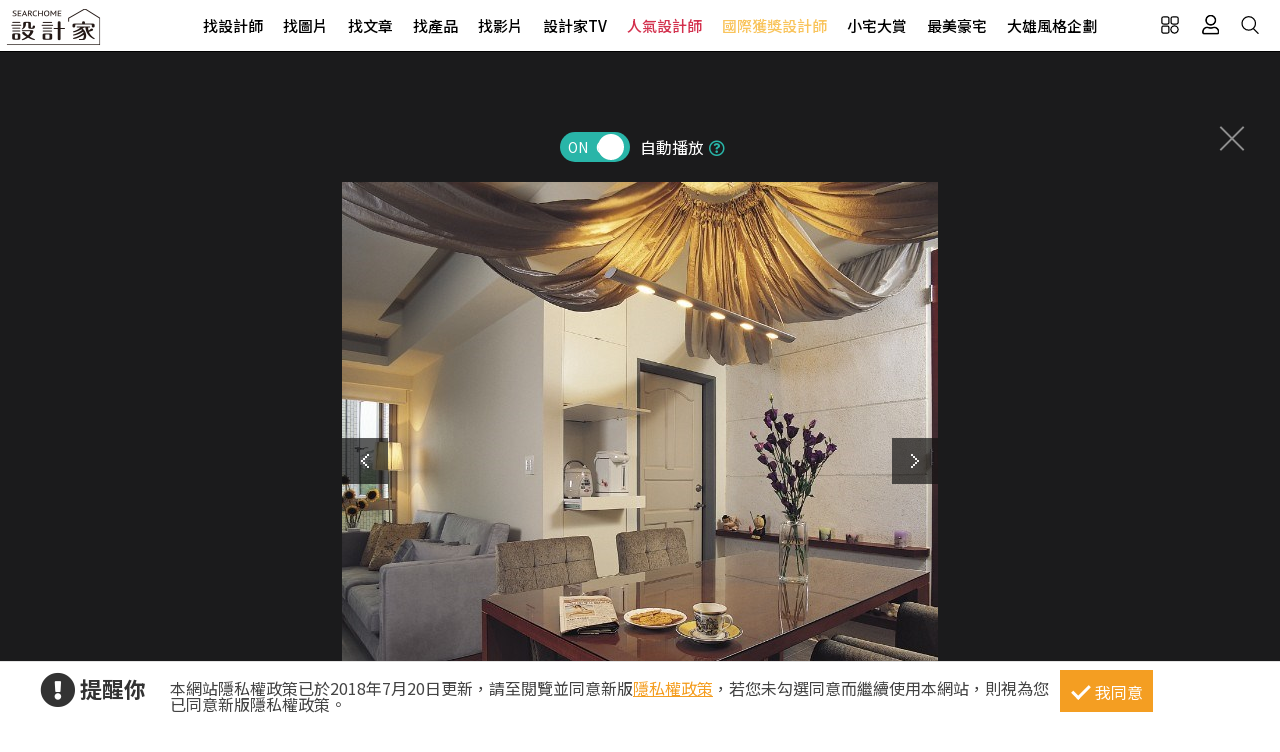

--- FILE ---
content_type: text/html; charset=utf-8
request_url: https://www.searchome.net/photo.aspx?id=84501
body_size: 13584
content:
<!DOCTYPE html><html lang=zh-TW><head><title>24坪新成屋(5年以下)＿混搭風案例圖片＿湯鎮權空間設計＿湯鎮權_08之1－設計家 Searchome</title><meta charset=utf-8><meta http-equiv=content-language content=zh-tw><meta name=keywords content="湯鎮權空間設計 24坪,新成屋(5年以下),三房,混搭風"><meta name=Description content=湯鎮權_08之1是24坪新成屋(5年以下)混搭風，屋主從事資訊工作，有相當多的時間必須待在家裡工作，於是將其中1房規劃為書房，設計師特地將書房的地板墊高，還...><link rel=manifest href=/manifest.json><link rel=search type=application/opensearchdescription+xml href=/opensearch.xml title="設計家 Searchome"><meta property=og:type content=website><meta property=og:site_name content="設計家 Searchome"><meta property=fb:app_id content=115916068447767><meta property=fb:pages content=179832444277><meta name=copyright content="設計家 Searchome"><meta property=og:title content="24坪新成屋(5年以下)＿混搭風案例圖片＿湯鎮權空間設計＿湯鎮權_08之1－設計家 Searchome"><meta property=og:description content=湯鎮權_08之1是24坪新成屋(5年以下)混搭風，屋主從事資訊工作，有相當多的時間必須待在家裡工作，於是將其中1房規劃為書房，設計師特地將書房的地板墊高，還可以將書房當客房使用。而書房的門片也改成玻璃門，清透的質感，讓空間變得更為開闊。除了主臥外，另外1間臥房則做為備用兒童房，只做上衣櫥，將來可以隨著孩子出生、長大而做不同的規劃。從購屋、裝修、到結婚，曲若斌也將從一個房間的主人變成了一個家庭的戶長，開始另一階段的生活。><meta property=og:url content="https://www.searchome.net/photo.aspx?id=84501"><meta property=og:image content=https://searchome-aws.hmgcdn.com:443/article/idecoImages/imgs20190820161841189.jpg><meta name=viewport content="width=device-width, initial-scale=1.0"><link rel=preload href=/css/webbasewithrwdcss26.min.css as=style onload="this.onload=null;this.rel='stylesheet'"><noscript><link rel=stylesheet href=/css/webbasewithrwdcss26.min.css></noscript><link rel=dns-prefetch href=https://fonts.googleapis.com><link rel=preconnect href=https://fonts.googleapis.com crossorigin><link rel=dns-prefetch href=https://fonts.gstatic.com><link rel=preconnect href=https://fonts.gstatic.com crossorigin><link rel=preload as=style href="https://fonts.googleapis.com/css2?family=Noto+Sans+TC:wght@400;500;600;700&amp;family=Noto+Serif+TC:wght@400;500;600;700&amp;display=swap"><link rel=stylesheet href="https://fonts.googleapis.com/css2?family=Noto+Sans+TC:wght@400;500;600;700&amp;family=Noto+Serif+TC:wght@400;500;600;700&amp;display=swap" media=print onload="this.onload=null;this.removeAttribute('media')"><noscript><link rel=stylesheet href=/css/font/google/notosanstc.css></noscript><link rel=preload as=style href=/css/font-awesome/font-awesome.min.css><link rel=stylesheet href=/css/font-awesome/font-awesome.min.css media=print onload="this.onload=null;this.removeAttribute('media')"><noscript><link rel=stylesheet href=/css/font-awesome/font-awesome.min.css></noscript><link href=https://www.googletagmanager.com rel=preconnect crossorigin><link href=/images/searchome2018.ico rel="shortcut icon"><link href=/images/searchome2018.ico rel=icon><link rel=apple-touch-icon href=/images/apple-touch-icon.png><link rel=apple-touch-icon-precomposed href=/images/apple-touch-icon-precomposed.png><meta name=msvalidate.01 content=B907D67DC9A18229CCA2BCAD6E458DE7><meta property=fb:pages content=179832444277><script>(function(w,d,s,l,i){w[l]=w[l]||[];w[l].push({'gtm.start':new Date().getTime(),event:'gtm.js'});var f=d.getElementsByTagName(s)[0],j=d.createElement(s),dl=l!='dataLayer'?'&l='+l:'';j.async=true;j.src='https://www.googletagmanager.com/gtm.js?id='+i+dl;f.parentNode.insertBefore(j,f);})(window,document,'script','dataLayer','GTM-KPQQJ6R');</script><link href="/css/designerintrocss_2022.min.css?t=20260106" rel=stylesheet><link href="/css/view_image_mode.css?t=20260106" rel=stylesheet><script src="/js/head.min.js?v=HiPCMQ7nmQSvfZPJnZlLZn74ON5rhlcYw5_rFAoeQhY" class=NomoveScript></script><link rel=canonical href="https://www.searchome.net/photo.aspx?id=84501"><style>.container #wrapper{width:100%}.SN_rtd{max-width:960px}.privacy{position:fixed;width:100%;bottom:0;z-index:102;display:block;background-color:#fff;height:58px;outline:1px solid #e4e4e4}.privacy p{font-family:"Noto Sans TC","Microsoft JhengHei","微軟正黑體",Verdana,Geneva,sans-serif;line-height:1;font-weight:300;letter-spacing:0}.privacy a{font-family:"Noto Sans TC","Microsoft JhengHei","微軟正黑體",Verdana,Geneva,sans-serif;font-weight:300;letter-spacing:0;text-decoration:none}.privacy span{font-family:"Noto Sans TC","Microsoft JhengHei","微軟正黑體",Verdana,Geneva,sans-serif;font-weight:300;letter-spacing:0;clear:unset;width:auto;display:inline;font-size:16px;color:#fff;margin-left:0;line-height:normal}.privacy_row:after{content:"";display:block;clear:both;height:0;visibility:hidden}.privacy_wrapper{margin:0 auto;max-width:1200px}.privacy_wrapper div{float:left;position:relative}.privacy01 p{color:#333;font-size:22px;font-weight:bold;display:inline-block;margin-right:0}.privacy01 i{font-size:35px;line-height:35px;margin-right:5px}.privacy_icon{vertical-align:text-top}.privacy01{width:10%;margin-top:10px}.privacy02{width:75%}.privacy03{width:15%}.privacy_a{text-decoration:underline!important;color:#f49e22}.privacy_a:hover{color:#555}.privacy02 p{color:#444;font-size:16px;margin:10px;margin-top:18px}.privacy_btn{background-color:#f49e22;color:#fff;padding:10px 10px 8px 35px;box-sizing:border-box;text-align:center;display:block;margin-top:8px;font-size:16px;border:0}.privacy_btn:hover{background-color:#555}.privacy_btn span{position:relative}.privacy_btn i{left:-40%;top:1px;width:7px;height:15px;border:solid #fff;border-width:0 3px 3px 0;transform:rotate(45deg);display:block;position:absolute}@media(max-width:1024px){.privacy_wrapper{max-width:100%}.privacy{height:auto}.privacy01,.privacy02,.privacy03{width:100%}.privacy01{text-align:center}.privacy03{display:block;margin:0 auto .5em auto}.privacy_btn{margin:inherit;width:200px}.privacy02 p{line-height:inherit;text-align:center;margin-top:10px}}@media(max-width:876px){.privacy_btn{width:160px}}</style></head><body id=body oncopy="return addLink()" itemscope itemtype=http://schema.org/WebSite class="IsWeb Is2021Layout Layout2024"><h1 class=seo>24坪新成屋(5年以下)＿混搭風案例圖片＿湯鎮權空間設計＿湯鎮權_08之1</h1><div class="privacy_row privacy"><div class=privacy_wrapper><div class=privacy01><p><i class="fa fa-exclamation-circle privacy_icon"></i></p><p>提醒你</p></div><div class=privacy02><p>本網站隱私權政策已於2018年7月20日更新，請至閱覽並同意新版<a href=/privacy.aspx target=_blank class=privacy_a>隱私權政策</a>，若您未勾選同意而繼續使用本網站，則視為您已同意新版隱私權政策。</p></div><div class=privacy03><button href=javascript:void(0); onclick=AgreeGDPR() class=privacy_btn> <span><i></i>我同意</span> </button></div></div></div><div class="phone_layout menu_bar"><div class=logo itemscope itemtype=http://schema.org/Organization><a itemprop=name href="https://www.searchome.net/" title="設計家 Searchome – 室內設計社群平台">設計家 Searchome</a></div><div class="hamburger hamburger_close"><a class=nav-toggle href=javascript:void(0) onclick="CollapseMainMenu('OpenMenu');if($('.OpenMenu .search_bar').css('display')=='block'){InitSearchPanel()}"><span></span></a></div><nav><ul><li class=hoverdrop data-content=SubmenuNewforces><a href=/experts.aspx class=menu01 alt="找設計師 Designers">找設計師</a></li><li><a href=/library.aspx class=menu02 alt="找圖片 Library">找圖片</a></li><li class=hoverdrop data-content=SubmenuArticle><a href="/solution.aspx?page=1" class=menu03 alt="找文章 Solution">找文章</a></li><li class=hoverdropGHome><a href=/products.aspx alt="找產品 Products" class=menu05>找產品</a></li><li><a href=/videolist.aspx class=menu06 alt="找影片 Video">找影片</a></li><li class=hoverdrop data-content=SubmenuTV><a href="/tv/" alt=設計家TV>設計家TV</a></li><li><a href=/topdesigners.aspx class="color02 menu08" alt=人氣設計師>人氣設計師</a></li><li><a href=/winningdesigners.aspx class="color01 menu09" alt=國際獲獎設計師>國際獲獎設計師</a></li><li><a href=/smallhome class=menu10 alt=小宅大賞>小宅大賞</a></li><li><a href=/mansionhousetop class=menu11 alt=最美豪宅>最美豪宅</a></li><li><a href=/snuperdesign class=menu11 alt=大雄風格企劃>大雄風格企劃</a></li><li><div class=mobile_join><h2>登入 / 註冊</h2><a class=btn_member href=/account/login.aspx><p>會員登入</p><i class="fa fa-sign-in" aria-hidden=true></i> </a> <a class=btn_customer href=/account/newregist.aspx><p>網友 / 設計師註冊</p><i class="fa fa-pencil-alt" aria-hidden=true></i> </a><div class=btn_register_now><a href="/reaction.aspx?type=8" class=btn_register>如何在設計家刊登作品?</a></div></div></li></ul></nav><div class=bar_function><div class=outside_link data-content=friendly_link><button class=Cursor_Pointer></button></div><div class=joinlink><button title=會員 class=Cursor_Pointer onclick="CollapseMainMenu('OpenMenu_LoginPanel');return false"></button></div><div class=searchlink><button title=搜尋 class=Cursor_Pointer onclick="CollapseMainMenu('OpenMenu_SearchBar');if($('.OpenMenu_SearchBar .search_bar').css('display')=='block'){InitSearchPanel()}return false"></button></div></div></div><div class=join><div class=join_content_box><a href=javascript:void(0) onclick="CollapseMainMenu('OpenMenu_LoginPanel')" class=windows_close></a><h2>登入 / 註冊</h2><a class=btn_member href=/account/login.aspx><p>會員登入</p><i class="fa fa-sign-in" aria-hidden=true></i> </a> <a class=btn_customer href=/account/newregist.aspx><p>網友 / 設計師註冊</p><i class="fa fa-pencil-alt" aria-hidden=true></i> </a><div class=btn_register_now><a href="/reaction.aspx?type=8" class=btn_register>如何在設計家刊登作品?</a></div></div></div><div class=search_bar><div class=type_item_area><form class=search action=/Library method=post><input id=txtBarSearchKeyword name=txtBarSearchKeyword type=search class=SP_text onkeypress="return SP_Keypress(event)"> <button value=Search class=SP_Button onclick="return SP_btnSearch()" title=Search style=display:none>Search</button><div class=function><div class="select divSearchType" tabindex=1><input class=selectopt name=SearchType type=radio id=SearchPanel_opt0 value=0> <label for=SearchPanel_opt0 class=option>找文章</label> <input class=selectopt name=SearchType type=radio id=SearchPanel_opt1 value=1> <label for=SearchPanel_opt1 class=option>找設計師</label> <input class=selectopt name=SearchType type=radio id=SearchPanel_opt2 value=2 checked> <label for=SearchPanel_opt2 class=option>找圖庫</label> <input class=selectopt name=SearchType type=radio id=SearchPanel_opt3 value=3> <label for=SearchPanel_opt3 class=option>找影音</label> <input class=selectopt name=SearchType type=radio id=SearchPanel_opt6 value=6> <label for=SearchPanel_opt6 class=option>找居家用品</label></div><div class="close_button Cursor_Pointer" onclick="CollapseMainMenuMobile('OpenMenu_SearchBar','OpenMenu')"><div class=outer><div class=inner><label>close</label></div></div></div></div><input name=__RequestVerificationToken type=hidden value=CfDJ8KohZMHt7HVLsIp8BPIJscxq9SpRpsqLJjWXyZK0YOhKBR1DFNj_3RdldJSHIXOZxp13E58QJcHAjiDrC7tx2yauS886mtgFQ51KU6KjDt-Nphy4Vj0yWb9unuV4CQcvprza1lqvQnwxLh68fB53wZY></form></div><div class=hot_keyword><i>熱門關鍵字／</i></div></div><div id=friendly_link class="friendly_link ddm_outsidelink"><a href="https://www.mysearchome.cn/" target=_blank>簡體版</a> <a href="https://www.tintaward.com/" target=_blank>金邸獎</a> <a href="https://iecosyst.com/" target=_blank>i 室設圈</a></div><div id=SubmenuTV class=drop_down_menu><div class=spot_tv><div class=tv_menu_left><h3>播出時間／</h3><div><span>channel</span><h4>非凡 58 台</h4><p>首播╱每周六22：59　次播╱每周日09：59</p></div><div><span>channel</span><h4>非凡 89 台</h4><p>次播╱每周日19：00</p></div><div><span>channel</span><h4>台視 8 台</h4><p>首播╱每周六09：00　次播╱每周日06：30</p></div></div><div class=tv_menu_mid><div class=hito_media_one><span class=video_time>00:00:20</span><a class=hito_media_one_img href="https://www.searchome.net/video.aspx?id=71972"><img src=https://searchome-aws.hmgcdn.com/article/doctype14/doc71972/imgsys20250813163824868.jpg></a></div></div><div class=tv_menu_right><h3>設計家TV節目資訊／</h3><ul><li><a href="https://www.searchome.net/article.aspx?id=84342">破解長形格局 斜角設計重塑日式侘寂x現代摩登雙層辦公基地 樂沐制作空間設計 陳聖元、黃子庭</a></li><li><a href="https://www.searchome.net/article.aspx?id=84341">二度合作！打造現代簡約退休宅 享受從容無憂新生活 浩室設計 邱炫達</a></li><li><a href="https://www.searchome.net/article.aspx?id=84344">Panasonic 住宅新顯學！高質感、高機的廚房衛浴設計 實現自在有型的生活美學</a></li><li><a href="https://www.searchome.net/article.aspx?id=84338">好看好用的美型收納！三種巧思讓收納不只是櫃子</a></li></ul></div></div></div><div id=SubmenuNewforces class="king_designer_dropdown_ad drop_down_menu"><div class=king_designer_dropdown_container><div class=space_kind_nav><ul><li id=li_Newforces78 data-dsgid=61283 data-dsgname="知域設計 X 一己空間制作" data-dsgimg=https://searchome-aws.hmgcdn.com/MemberPhoto/mbr61283.jpg data-docid=82270 data-docimg=https://searchome-aws.hmgcdn.com/article/doctype22/dsg61283/case82270/img_20250704150731071.jpg data-docsummary="知域設計 X 一己空間制作呈現混搭風居家氛圍，將此間25.3坪、三房、單層、新成屋(5年..." onmouseover="ChangeNewforcesSubMenu('0')"><a href="/newforces/index.aspx?idx=78">輕奢新古典<i class="fas fa-chevron-right" aria-hidden=true></i></a></li><li id=li_Newforces73 data-dsgid=53059 data-dsgname=樂沐制作空間設計 data-dsgimg=https://searchome-aws.hmgcdn.com/MemberPhoto/mbr53059_1672303698.jpg data-docid=78237 data-docimg=https://searchome-aws.hmgcdn.com/article/doctype22/dsg53059/case78237/img_20240617200959916.jpg data-docsummary=樂沐制作空間設計以乳膠漆、磁性漆／磁性黑板漆、海島型木地板、石英磚／拋光石英磚、... onmouseover="ChangeNewforcesSubMenu('1')"><a href="/newforces/index.aspx?idx=73">格局動線<i class="fas fa-chevron-right" aria-hidden=true></i></a></li><li id=li_Newforces74 data-dsgid=18502 data-dsgname=橙白室內裝修設計 data-dsgimg=https://searchome-aws.hmgcdn.com/MemberPhoto/mbr18502_1599790729.jpg data-docid=72376 data-docimg=https://searchome-aws.hmgcdn.com/article/doctype22/dsg18502/case72376/img_20230106182600684.jpg data-docsummary=來自橙白室內裝修設計的38坪現代風住宅案，屋主一家人共有2位大人、2位小孩，是一間單... onmouseover="ChangeNewforcesSubMenu('2')"><a href="/newforces/index.aspx?idx=74">收納整頓<i class="fas fa-chevron-right" aria-hidden=true></i></a></li><li id=li_Newforces76 data-dsgid=167957 data-dsgname=沐水空間設計 data-dsgimg=https://searchome-aws.hmgcdn.com/MemberPhoto/mbr167957_1635928598.jpg data-docid=82011 data-docimg=https://searchome-aws.hmgcdn.com/article/doctype22/dsg167957/case82011/img_20250611154339186.jpg data-docsummary=本案為沐水空間設計的168坪現代奢華風毛胚屋設計作品，格局為雙拼戶六房的居住空間。... onmouseover="ChangeNewforcesSubMenu('3')"><a href="/newforces/index.aspx?idx=76">透天設計<i class="fas fa-chevron-right" aria-hidden=true></i></a></li><li id=li_Newforces109 data-dsgid=190334 data-dsgname=張馨室內設計 data-dsgimg=https://searchome-aws.hmgcdn.com/MemberPhoto/mbr190334_1745896409.jpg data-docid=82619 data-docimg=https://searchome-aws.hmgcdn.com/article/doctype22/dsg190334/case82619/img_20250807162138590.jpg data-docsummary=張馨室內設計以油漆、乳膠漆、花磚、壁紙、木地板、鐵件、鍍鈦金屬、木作貼皮、系統板... onmouseover="ChangeNewforcesSubMenu('4')"><a href="/newforces/index.aspx?idx=109">美式訂製宅<i class="fas fa-chevron-right" aria-hidden=true></i></a></li></ul></div><div class=topic_designer><img src=""><a href=#>&nbsp;</a></div><div class=topic_project><a href=#><div class=topic_project_img><img src=""></div><p>&nbsp;</p></a></div></div></div><div id=SubmenuArticle class=drop_down_menu><div class=drop_down_menu_box><div class=sub_menu_left><div class=table><div class=tr><div class=th>設計師撇步</div><div class=td><a href="/solution.aspx?type=4">私房秘技</a></div><div class=td><a href="/solution.aspx?type=20">設計深度報導</a></div><div class=td><a href="/solution.aspx?type=34">空間報導</a></div><div class=td><a href="/solution.aspx?type=40">電視專訪</a></div><div class=td><a href="/solution.aspx?type=38">居家漫畫</a></div><div class=td><a href="/solution.aspx?type=39">裝潢小跟班</a></div><div class=td><a href="/solution.aspx?type=42">綜合報導</a></div><div class=td><a href="/solution.aspx?type=43">得獎報導</a></div><div class=td><a href="/solution.aspx?type=36">雜誌專訪</a></div></div><div class=tr><div class=th>居家新聞</div><div class=td><a href="/solution.aspx?type=32">國際潮流</a></div><div class=td><a href="/solution.aspx?type=1">最新聞</a></div><div class=td><a href="/solution.aspx?type=3">特賣會</a></div><div class=td><a href="/solution.aspx?type=35">媒體中心</a></div><div class=td><a href="/solution.aspx?type=37">keyee有質生活</a></div><div class=td><a href="/solution.aspx?type=44">蛙家</a></div></div><div class=tr><div class=th>聰明購物</div><div class=td><a href="/solution.aspx?type=27">買家電</a></div><div class=td><a href="/solution.aspx?type=8">買家具</a></div><div class=td><a href="/solution.aspx?type=9">買廚衛</a></div><div class=td><a href="/solution.aspx?type=10">買建材</a></div><div class=td><a href="/solution.aspx?type=7">買好物</a></div></div><div class=tr><div class=th>生活達人</div><div class=td><a href="/solution.aspx?type=12">收納</a></div><div class=td><a href="/solution.aspx?type=11">清潔</a></div><div class=td><a href="/solution.aspx?type=28">風水</a></div><div class=td><a href="/solution.aspx?type=2">居家用品</a></div><div class=td><a href="/solution.aspx?type=29">美食</a></div><div class=td><a href="/solution.aspx?type=21">佈置</a></div><div class=td><a href="/solution.aspx?type=30">居家修繕</a></div><div class=td><a href="/solution.aspx?type=31">居家理財</a></div><div class=td><a href="/solution.aspx?type=33">風格人物</a></div></div></div></div><div class=sub_menu_right><div><a href="/article.aspx?id=84377"><div class=ad_photo><img src=https://searchome-aws.hmgcdn.com/article/doctype4/doc84377/imgsys20260130115214874_tb1200.jpg></div><h3>熱門文章／</h3><p>什麼是感官主義設計（Sensory Design）？讓大自然走進生活，創造有情感的療癒居家體驗！</p></a></div></div></div></div><div class=products_sub><div class=products_sub_box><div><ul><li class=products_catalog><h3><a class=products_catalog_a href="/search.aspx?whr=家具類&amp;idx=6" onmouseover="ChangeGHomeSubMenu('a')">家具類</a></h3><div class="products_sub_menu divPart products_sub_menu_a"><div class=products_sub_menu_box><div class=products_sub_menu_left><div class=table><div class=tr><div class=th>椅‧凳</div><div class=td><a href="/search.aspx?whr=家具類&amp;idx=6" onmouseover="ChangeGHomeSubMenuRight('aa01')">單椅‧扶手椅</a></div><div class=td><a href="/search.aspx?whr=家具類&amp;idx=6" onmouseover="ChangeGHomeSubMenuRight('aa04')">凳</a></div><div class=td><a href="/search.aspx?whr=家具類&amp;idx=6" onmouseover="ChangeGHomeSubMenuRight('aa06')">搖椅</a></div></div><div class=tr><div class=th>桌</div><div class=td><a href="/search.aspx?whr=家具類&amp;idx=6" onmouseover="ChangeGHomeSubMenuRight('ab01')">餐桌</a></div><div class=td><a href="/search.aspx?whr=家具類&amp;idx=6" onmouseover="ChangeGHomeSubMenuRight('ab02')">書桌</a></div><div class=td><a href="/search.aspx?whr=家具類&amp;idx=6" onmouseover="ChangeGHomeSubMenuRight('ab03')">化妝台</a></div><div class=td><a href="/search.aspx?whr=家具類&amp;idx=6" onmouseover="ChangeGHomeSubMenuRight('ab04')">茶几‧邊桌</a></div></div><div class=tr><div class=th>沙發</div><div class=td><a href="/search.aspx?whr=家具類&amp;idx=6" onmouseover="ChangeGHomeSubMenuRight('ac01')">L型沙發</a></div><div class=td><a href="/search.aspx?whr=家具類&amp;idx=6" onmouseover="ChangeGHomeSubMenuRight('ac02')">雙人．三人沙發</a></div><div class=td><a href="/search.aspx?whr=家具類&amp;idx=6" onmouseover="ChangeGHomeSubMenuRight('ac03')">單人沙發</a></div><div class=td><a href="/search.aspx?whr=家具類&amp;idx=6" onmouseover="ChangeGHomeSubMenuRight('ac04')">組合沙發</a></div><div class=td><a href="/search.aspx?whr=家具類&amp;idx=6" onmouseover="ChangeGHomeSubMenuRight('ac05')">貴妃椅‧腳椅</a></div><div class=td><a href="/search.aspx?whr=家具類&amp;idx=6" onmouseover="ChangeGHomeSubMenuRight('ac06')">沙發床</a></div></div><div class=tr><div class=th>櫃</div><div class=td><a href="/search.aspx?whr=家具類&amp;idx=6" onmouseover="ChangeGHomeSubMenuRight('ad01')">玄關櫃</a></div><div class=td><a href="/search.aspx?whr=家具類&amp;idx=6" onmouseover="ChangeGHomeSubMenuRight('ad03')">衣櫃</a></div><div class=td><a href="/search.aspx?whr=家具類&amp;idx=6" onmouseover="ChangeGHomeSubMenuRight('ad04')">收納櫃</a></div><div class=td><a href="/search.aspx?whr=家具類&amp;idx=6" onmouseover="ChangeGHomeSubMenuRight('ad05')">電視櫃</a></div><div class=td><a href="/search.aspx?whr=家具類&amp;idx=6" onmouseover="ChangeGHomeSubMenuRight('ad06')">書櫃</a></div><div class=td><a href="/search.aspx?whr=家具類&amp;idx=6" onmouseover="ChangeGHomeSubMenuRight('ad07')">系統櫃</a></div><div class=td><a href="/search.aspx?whr=家具類&amp;idx=6" onmouseover="ChangeGHomeSubMenuRight('ad08')">餐櫃</a></div><div class=td><a href="/search.aspx?whr=家具類&amp;idx=6" onmouseover="ChangeGHomeSubMenuRight('ad09')">床頭櫃</a></div></div><div class=tr><div class=th>床具‧床墊</div><div class=td><a href="/search.aspx?whr=家具類&amp;idx=6" onmouseover="ChangeGHomeSubMenuRight('ae01')">單人床</a></div><div class=td><a href="/search.aspx?whr=家具類&amp;idx=6" onmouseover="ChangeGHomeSubMenuRight('ae02')">雙人床</a></div><div class=td><a href="/search.aspx?whr=家具類&amp;idx=6" onmouseover="ChangeGHomeSubMenuRight('ae03')">摺疊床</a></div><div class=td><a href="/search.aspx?whr=家具類&amp;idx=6" onmouseover="ChangeGHomeSubMenuRight('ae05')">床墊</a></div><div class=td><a href="/search.aspx?whr=家具類&amp;idx=6" onmouseover="ChangeGHomeSubMenuRight('ae07')">床架</a></div></div><div class=tr><div class=th>兒童家具</div><div class=td><a href="/search.aspx?whr=家具類&amp;idx=6" onmouseover="ChangeGHomeSubMenuRight('af03')">兒童櫃</a></div></div><div class=tr><div class=th>客製化家具</div><div class=td><a href="/search.aspx?whr=家具類&amp;idx=6" onmouseover="ChangeGHomeSubMenuRight('ah01')">客廳類家具</a></div><div class=td><a href="/search.aspx?whr=家具類&amp;idx=6" onmouseover="ChangeGHomeSubMenuRight('ah02')">臥室類家具</a></div><div class=td><a href="/search.aspx?whr=家具類&amp;idx=6" onmouseover="ChangeGHomeSubMenuRight('ah03')">書房類家具</a></div><div class=td><a href="/search.aspx?whr=家具類&amp;idx=6" onmouseover="ChangeGHomeSubMenuRight('ah04')">餐廳類家具</a></div><div class=td><a href="/search.aspx?whr=家具類&amp;idx=6" onmouseover="ChangeGHomeSubMenuRight('ah05')">其他類家具</a></div></div><div class=tr><div class=th>系統家具</div><div class=td><a href="/search.aspx?whr=家具類&amp;idx=6" onmouseover="ChangeGHomeSubMenuRight('ai01')">系統書櫃</a></div><div class=td><a href="/search.aspx?whr=家具類&amp;idx=6" onmouseover="ChangeGHomeSubMenuRight('ai02')">系統廚櫃</a></div><div class=td><a href="/search.aspx?whr=家具類&amp;idx=6" onmouseover="ChangeGHomeSubMenuRight('ai03')">系統收納(衣)櫃</a></div><div class=td><a href="/search.aspx?whr=家具類&amp;idx=6" onmouseover="ChangeGHomeSubMenuRight('ai04')">其他</a></div></div></div></div><div class="products_sub_menu_right products_sub_menu_right_a"></div></div><div class=arrowed><a href=javascript:SwapSubmenuProducts()><div class="arrow-down arrow"></div></a></div></div></li><li class=products_catalog><h3><a class=products_catalog_b href="/search.aspx?whr=家電類&amp;idx=6" onmouseover="ChangeGHomeSubMenu('b')">家電類</a></h3><div class="products_sub_menu divPart products_sub_menu_b"><div class=products_sub_menu_box><div class=products_sub_menu_left><div class=table><div class=tr><div class=th>大型家電</div><div class=td><a href="/search.aspx?whr=家電類&amp;idx=6" onmouseover="ChangeGHomeSubMenuRight('ba02')">電冰箱</a></div></div><div class=tr><div class=th>生活家電</div><div class=td><a href="/search.aspx?whr=家電類&amp;idx=6" onmouseover="ChangeGHomeSubMenuRight('bb01')">清潔家電</a></div><div class=td><a href="/search.aspx?whr=家電類&amp;idx=6" onmouseover="ChangeGHomeSubMenuRight('bb04')">按摩家電</a></div><div class=td><a href="/search.aspx?whr=家電類&amp;idx=6" onmouseover="ChangeGHomeSubMenuRight('bb05')">健身器材</a></div></div><div class=tr><div class=th>廚房家電</div><div class=td><a href="/search.aspx?whr=家電類&amp;idx=6" onmouseover="ChangeGHomeSubMenuRight('bc01')">果汁生機調理</a></div><div class=td><a href="/search.aspx?whr=家電類&amp;idx=6" onmouseover="ChangeGHomeSubMenuRight('bc03')">烤箱‧微波爐</a></div><div class=td><a href="/search.aspx?whr=家電類&amp;idx=6" onmouseover="ChangeGHomeSubMenuRight('bc04')">烘焙料理電器</a></div><div class=td><a href="/search.aspx?whr=家電類&amp;idx=6" onmouseover="ChangeGHomeSubMenuRight('bc05')">淨水飲水設備</a></div><div class=td><a href="/search.aspx?whr=家電類&amp;idx=6" onmouseover="ChangeGHomeSubMenuRight('bc06')">咖啡‧飲料機</a></div><div class=td><a href="/search.aspx?whr=家電類&amp;idx=6" onmouseover="ChangeGHomeSubMenuRight('bc07')">酒冰箱</a></div><div class=td><a href="/search.aspx?whr=家電類&amp;idx=6" onmouseover="ChangeGHomeSubMenuRight('bc08')">電熱水瓶</a></div></div><div class=tr><div class=th>季節家電</div><div class=td><a href="/search.aspx?whr=家電類&amp;idx=6" onmouseover="ChangeGHomeSubMenuRight('bd01')">風扇</a></div><div class=td><a href="/search.aspx?whr=家電類&amp;idx=6" onmouseover="ChangeGHomeSubMenuRight('bd03')">除濕機</a></div><div class=td><a href="/search.aspx?whr=家電類&amp;idx=6" onmouseover="ChangeGHomeSubMenuRight('bd04')">清淨機</a></div><div class=td><a href="/search.aspx?whr=家電類&amp;idx=6" onmouseover="ChangeGHomeSubMenuRight('bd05')">電暖器</a></div></div><div class=tr><div class=th>影音電器</div><div class=td><a href="/search.aspx?whr=家電類&amp;idx=6" onmouseover="ChangeGHomeSubMenuRight('be05')">播放器</a></div></div></div></div><div class="products_sub_menu_right products_sub_menu_right_b"></div></div><div class=arrowed><a href=javascript:SwapSubmenuProducts()><div class="arrow-down arrow"></div></a></div></div></li><li class=products_catalog><h3><a class=products_catalog_c href="/search.aspx?whr=廚衛．照明設備&amp;idx=6" onmouseover="ChangeGHomeSubMenu('c')">廚衛．照明設備</a></h3><div class="products_sub_menu divPart products_sub_menu_c"><div class=products_sub_menu_box><div class=products_sub_menu_left><div class=table><div class=tr><div class=th>廚房設備</div><div class=td><a href="/search.aspx?whr=廚衛．照明設備&amp;idx=6" onmouseover="ChangeGHomeSubMenuRight('ca01')">排油煙機</a></div><div class=td><a href="/search.aspx?whr=廚衛．照明設備&amp;idx=6" onmouseover="ChangeGHomeSubMenuRight('ca02')">瓦斯爐</a></div><div class=td><a href="/search.aspx?whr=廚衛．照明設備&amp;idx=6" onmouseover="ChangeGHomeSubMenuRight('ca03')">水槽</a></div><div class=td><a href="/search.aspx?whr=廚衛．照明設備&amp;idx=6" onmouseover="ChangeGHomeSubMenuRight('ca04')">爐具</a></div><div class=td><a href="/search.aspx?whr=廚衛．照明設備&amp;idx=6" onmouseover="ChangeGHomeSubMenuRight('ca05')">廚房檯面</a></div><div class=td><a href="/search.aspx?whr=廚衛．照明設備&amp;idx=6" onmouseover="ChangeGHomeSubMenuRight('ca06')">櫥櫃</a></div><div class=td><a href="/search.aspx?whr=廚衛．照明設備&amp;idx=6" onmouseover="ChangeGHomeSubMenuRight('ca07')">廚房門板</a></div><div class=td><a href="/search.aspx?whr=廚衛．照明設備&amp;idx=6" onmouseover="ChangeGHomeSubMenuRight('ca08')">廚具</a></div></div><div class=tr><div class=th>衛浴設備</div><div class=td><a href="/search.aspx?whr=廚衛．照明設備&amp;idx=6" onmouseover="ChangeGHomeSubMenuRight('cb01')">水龍頭</a></div><div class=td><a href="/search.aspx?whr=廚衛．照明設備&amp;idx=6" onmouseover="ChangeGHomeSubMenuRight('cb10')">暖風機</a></div><div class=td><a href="/search.aspx?whr=廚衛．照明設備&amp;idx=6" onmouseover="ChangeGHomeSubMenuRight('cb11')">換氣扇</a></div><div class=td><a href="/search.aspx?whr=廚衛．照明設備&amp;idx=6" onmouseover="ChangeGHomeSubMenuRight('cb02')">淋浴設備</a></div><div class=td><a href="/search.aspx?whr=廚衛．照明設備&amp;idx=6" onmouseover="ChangeGHomeSubMenuRight('cb03')">面盆‧洗手台</a></div><div class=td><a href="/search.aspx?whr=廚衛．照明設備&amp;idx=6" onmouseover="ChangeGHomeSubMenuRight('cb04')">馬桶</a></div><div class=td><a href="/search.aspx?whr=廚衛．照明設備&amp;idx=6" onmouseover="ChangeGHomeSubMenuRight('cb05')">浴缸</a></div><div class=td><a href="/search.aspx?whr=廚衛．照明設備&amp;idx=6" onmouseover="ChangeGHomeSubMenuRight('cb06')">浴櫃</a></div><div class=td><a href="/search.aspx?whr=廚衛．照明設備&amp;idx=6" onmouseover="ChangeGHomeSubMenuRight('cb07')">淋浴拉門</a></div><div class=td><a href="/search.aspx?whr=廚衛．照明設備&amp;idx=6" onmouseover="ChangeGHomeSubMenuRight('cb08')">蒸烤箱</a></div><div class=td><a href="/search.aspx?whr=廚衛．照明設備&amp;idx=6" onmouseover="ChangeGHomeSubMenuRight('cb09')">衛浴五金配件</a></div></div><div class=tr><div class=th>照明設備</div><div class=td><a href="/search.aspx?whr=廚衛．照明設備&amp;idx=6" onmouseover="ChangeGHomeSubMenuRight('cc01')">燈管</a></div><div class=td><a href="/search.aspx?whr=廚衛．照明設備&amp;idx=6" onmouseover="ChangeGHomeSubMenuRight('cc02')">燈泡</a></div><div class=td><a href="/search.aspx?whr=廚衛．照明設備&amp;idx=6" onmouseover="ChangeGHomeSubMenuRight('cc03')">吊燈</a></div><div class=td><a href="/search.aspx?whr=廚衛．照明設備&amp;idx=6" onmouseover="ChangeGHomeSubMenuRight('cc04')">桌燈</a></div><div class=td><a href="/search.aspx?whr=廚衛．照明設備&amp;idx=6" onmouseover="ChangeGHomeSubMenuRight('cc05')">立燈</a></div><div class=td><a href="/search.aspx?whr=廚衛．照明設備&amp;idx=6" onmouseover="ChangeGHomeSubMenuRight('cc06')">吸頂燈</a></div><div class=td><a href="/search.aspx?whr=廚衛．照明設備&amp;idx=6" onmouseover="ChangeGHomeSubMenuRight('cc07')">壁燈</a></div><div class=td><a href="/search.aspx?whr=廚衛．照明設備&amp;idx=6" onmouseover="ChangeGHomeSubMenuRight('cc09')">燈座</a></div></div></div></div><div class="products_sub_menu_right products_sub_menu_right_c"></div></div><div class=arrowed><a href=javascript:SwapSubmenuProducts()><div class="arrow-down arrow"></div></a></div></div></li><li class=products_catalog><h3><a class=products_catalog_d href="/search.aspx?whr=建材類&amp;idx=6" onmouseover="ChangeGHomeSubMenu('d')">建材類</a></h3><div class="products_sub_menu divPart products_sub_menu_d"><div class=products_sub_menu_box><div class=products_sub_menu_left><div class=table><div class=tr><div class=th>磁磚</div><div class=td><a href="/search.aspx?whr=建材類&amp;idx=6" onmouseover="ChangeGHomeSubMenuRight('da01')">拋光石英磚</a></div><div class=td><a href="/search.aspx?whr=建材類&amp;idx=6" onmouseover="ChangeGHomeSubMenuRight('da10')">外牆磚</a></div><div class=td><a href="/search.aspx?whr=建材類&amp;idx=6" onmouseover="ChangeGHomeSubMenuRight('da11')">地壁磚</a></div><div class=td><a href="/search.aspx?whr=建材類&amp;idx=6" onmouseover="ChangeGHomeSubMenuRight('da12')">全釉拋</a></div><div class=td><a href="/search.aspx?whr=建材類&amp;idx=6" onmouseover="ChangeGHomeSubMenuRight('da04')">木紋磚</a></div><div class=td><a href="/search.aspx?whr=建材類&amp;idx=6" onmouseover="ChangeGHomeSubMenuRight('da08')">特殊磚</a></div><div class=td><a href="/search.aspx?whr=建材類&amp;idx=6" onmouseover="ChangeGHomeSubMenuRight('da09')">石板磚</a></div></div><div class=tr><div class=th>收邊材‧保養劑</div><div class=td><a href="/search.aspx?whr=建材類&amp;idx=6" onmouseover="ChangeGHomeSubMenuRight('dj02')">防霉矽利康</a></div><div class=td><a href="/search.aspx?whr=建材類&amp;idx=6" onmouseover="ChangeGHomeSubMenuRight('dj08')">接著劑</a></div></div><div class=tr><div class=th>系統板材</div><div class=td><a href="/search.aspx?whr=建材類&amp;idx=6" onmouseover="ChangeGHomeSubMenuRight('dk01')">化粧粒片板‧塑合板</a></div></div><div class=tr><div class=th>水電材料</div><div class=td><a href="/search.aspx?whr=建材類&amp;idx=6" onmouseover="ChangeGHomeSubMenuRight('dl01')">插座、開關</a></div></div><div class=tr><div class=th>吸隔音相關</div><div class=td><a href="/search.aspx?whr=建材類&amp;idx=6" onmouseover="ChangeGHomeSubMenuRight('dn01')">吸隔音產品</a></div></div><div class=tr><div class=th>生態綠建材</div><div class=td><a href="/search.aspx?whr=建材類&amp;idx=6" onmouseover="ChangeGHomeSubMenuRight('do01')">耐燃木絲水泥板</a></div></div><div class=tr><div class=th>外牆拉皮類</div><div class=td><a href="/search.aspx?whr=建材類&amp;idx=6" onmouseover="ChangeGHomeSubMenuRight('dp01')">塗料</a></div><div class=td><a href="/search.aspx?whr=建材類&amp;idx=6" onmouseover="ChangeGHomeSubMenuRight('dp02')">仿石材</a></div></div><div class=tr><div class=th>石材</div><div class=td><a href="/search.aspx?whr=建材類&amp;idx=6" onmouseover="ChangeGHomeSubMenuRight('db03')">石英石</a></div><div class=td><a href="/search.aspx?whr=建材類&amp;idx=6" onmouseover="ChangeGHomeSubMenuRight('db04')">大理石</a></div><div class=td><a href="/search.aspx?whr=建材類&amp;idx=6" onmouseover="ChangeGHomeSubMenuRight('db05')">花崗石</a></div></div><div class=tr><div class=th>壁布‧壁紙</div><div class=td><a href="/search.aspx?whr=建材類&amp;idx=6" onmouseover="ChangeGHomeSubMenuRight('dd02')">壁紙</a></div></div><div class=tr><div class=th>天花壁板材</div><div class=td><a href="/search.aspx?whr=建材類&amp;idx=6" onmouseover="ChangeGHomeSubMenuRight('de10')">美耐板</a></div><div class=td><a href="/search.aspx?whr=建材類&amp;idx=6" onmouseover="ChangeGHomeSubMenuRight('de11')">木質板材</a></div></div><div class=tr><div class=th>地板材</div><div class=td><a href="/search.aspx?whr=建材類&amp;idx=6" onmouseover="ChangeGHomeSubMenuRight('df01')">超耐磨木地板</a></div><div class=td><a href="/search.aspx?whr=建材類&amp;idx=6" onmouseover="ChangeGHomeSubMenuRight('df10')">軟木地板</a></div><div class=td><a href="/search.aspx?whr=建材類&amp;idx=6" onmouseover="ChangeGHomeSubMenuRight('df12')">複合實木地板</a></div><div class=td><a href="/search.aspx?whr=建材類&amp;idx=6" onmouseover="ChangeGHomeSubMenuRight('df02')">海島型木地板</a></div><div class=td><a href="/search.aspx?whr=建材類&amp;idx=6" onmouseover="ChangeGHomeSubMenuRight('df03')">實木地板</a></div><div class=td><a href="/search.aspx?whr=建材類&amp;idx=6" onmouseover="ChangeGHomeSubMenuRight('df04')">塑合木地板</a></div><div class=td><a href="/search.aspx?whr=建材類&amp;idx=6" onmouseover="ChangeGHomeSubMenuRight('df05')">PVC地板</a></div></div><div class=tr><div class=th>門‧窗</div><div class=td><a href="/search.aspx?whr=建材類&amp;idx=6" onmouseover="ChangeGHomeSubMenuRight('dg04')">百葉窗</a></div><div class=td><a href="/search.aspx?whr=建材類&amp;idx=6" onmouseover="ChangeGHomeSubMenuRight('dg07')">氣密窗</a></div></div><div class=tr><div class=th>塗料</div><div class=td><a href="/search.aspx?whr=建材類&amp;idx=6" onmouseover="ChangeGHomeSubMenuRight('di02')">珪藻土</a></div><div class=td><a href="/search.aspx?whr=建材類&amp;idx=6" onmouseover="ChangeGHomeSubMenuRight('di03')">乳膠漆</a></div><div class=td><a href="/search.aspx?whr=建材類&amp;idx=6" onmouseover="ChangeGHomeSubMenuRight('di04')">天然塗料</a></div><div class=td><a href="/search.aspx?whr=建材類&amp;idx=6" onmouseover="ChangeGHomeSubMenuRight('di05')">特殊裝飾塗料</a></div></div></div></div><div class="products_sub_menu_right products_sub_menu_right_d"></div></div><div class=arrowed><a href=javascript:SwapSubmenuProducts()><div class="arrow-down arrow"></div></a></div></div></li><li class=products_catalog><h3><a class=products_catalog_e href="/search.aspx?whr=家飾類&amp;idx=6" onmouseover="ChangeGHomeSubMenu('e')">家飾類</a></h3><div class="products_sub_menu divPart products_sub_menu_e"><div class=products_sub_menu_box><div class=products_sub_menu_left><div class=table><div class=tr><div class=th>窗簾‧窗紗</div><div class=td><a href="/search.aspx?whr=家飾類&amp;idx=6" onmouseover="ChangeGHomeSubMenuRight('ea02')">落地簾</a></div><div class=td><a href="/search.aspx?whr=家飾類&amp;idx=6" onmouseover="ChangeGHomeSubMenuRight('ea03')">風琴簾</a></div><div class=td><a href="/search.aspx?whr=家飾類&amp;idx=6" onmouseover="ChangeGHomeSubMenuRight('ea05')">百葉簾</a></div><div class=td><a href="/search.aspx?whr=家飾類&amp;idx=6" onmouseover="ChangeGHomeSubMenuRight('ea07')">家飾布</a></div></div><div class=tr><div class=th>地毯‧地墊</div><div class=td><a href="/search.aspx?whr=家飾類&amp;idx=6" onmouseover="ChangeGHomeSubMenuRight('eb02')">地毯（塊毯）</a></div><div class=td><a href="/search.aspx?whr=家飾類&amp;idx=6" onmouseover="ChangeGHomeSubMenuRight('eb03')">地墊</a></div></div><div class=tr><div class=th>床包‧枕被</div><div class=td><a href="/search.aspx?whr=家飾類&amp;idx=6" onmouseover="ChangeGHomeSubMenuRight('ec04')">床組‧枕被</a></div></div><div class=tr><div class=th>壁貼‧裝飾藝品</div><div class=td><a href="/search.aspx?whr=家飾類&amp;idx=6" onmouseover="ChangeGHomeSubMenuRight('ed06')">時鐘</a></div><div class=td><a href="/search.aspx?whr=家飾類&amp;idx=6" onmouseover="ChangeGHomeSubMenuRight('ed01')">壁貼</a></div></div><div class=tr><div class=th>Hunter Douglas 窗簾</div><div class=td><a href="/search.aspx?whr=家飾類&amp;idx=6" onmouseover="ChangeGHomeSubMenuRight('ee01')">HunterDouglas風琴簾</a></div><div class=td><a href="/search.aspx?whr=家飾類&amp;idx=6" onmouseover="ChangeGHomeSubMenuRight('ee02')">HunterDouglas絲柔百葉</a></div><div class=td><a href="/search.aspx?whr=家飾類&amp;idx=6" onmouseover="ChangeGHomeSubMenuRight('ee03')">HunterDouglas鋁百葉</a></div></div></div></div><div class="products_sub_menu_right products_sub_menu_right_e"></div></div><div class=arrowed><a href=javascript:SwapSubmenuProducts()><div class="arrow-down arrow"></div></a></div></div></li><li class=products_catalog><h3><a class=products_catalog_f href="/search.aspx?whr=居家雜貨&amp;idx=6" onmouseover="ChangeGHomeSubMenu('f')">居家雜貨</a></h3><div class="products_sub_menu divPart products_sub_menu_f"><div class=products_sub_menu_box><div class=products_sub_menu_left><div class=table><div class=tr><div class=th>餐廚用具</div><div class=td><a href="/search.aspx?whr=居家雜貨&amp;idx=6" onmouseover="ChangeGHomeSubMenuRight('fa05')">杯壺‧保溫杯</a></div><div class=td><a href="/search.aspx?whr=居家雜貨&amp;idx=6" onmouseover="ChangeGHomeSubMenuRight('fa06')">料理用具</a></div></div><div class=tr><div class=th>收納道具</div><div class=td><a href="/search.aspx?whr=居家雜貨&amp;idx=6" onmouseover="ChangeGHomeSubMenuRight('fb02')">各類收納容器</a></div></div><div class=tr><div class=th>生活雜貨</div><div class=td><a href="/search.aspx?whr=居家雜貨&amp;idx=6" onmouseover="ChangeGHomeSubMenuRight('fc01')">設計小物</a></div><div class=td><a href="/search.aspx?whr=居家雜貨&amp;idx=6" onmouseover="ChangeGHomeSubMenuRight('fc04')">居家用品</a></div></div><div class=tr><div class=th>清潔幫手</div><div class=td><a href="/search.aspx?whr=居家雜貨&amp;idx=6" onmouseover="ChangeGHomeSubMenuRight('fd01')">打掃用具</a></div></div></div></div><div class="products_sub_menu_right products_sub_menu_right_f"></div></div><div class=arrowed><a href=javascript:SwapSubmenuProducts()><div class="arrow-down arrow"></div></a></div></div></li></ul></div></div></div><div class="container content"><div id=wrapper><div class=sidebar><div class=quickmenu_match_designer><a href=javascript: onclick=toggleMatchDesigner()> <i class="sh_icon shi-comment"></i> <span class=new>NEW</span> <span class=vertical>配對快易通</span> </a></div><div id=divContactDesigner class=request_form><a href=javascript: onclick=toggleMatchDesigner() class=btn_request_form_close><i class="fa shi-times"></i></a><h2>配對快易通 2.0<br>你的命定設計師就在這！</h2><p>3分鐘找到理想設計師<br>智能配對神助攻 》風格測試<br>預算初估一把抓</p><div class=form><div class="block area"><div class=dropdown><select id=selArea name=selArea><option selected value="">地區</option><option value=101>基隆</option><option value=102>台北</option><option value=103>新北</option><option value=104>桃園</option><option value=105>新竹</option><option value=106>宜蘭</option><option value=201>苗栗</option><option value=202>台中</option><option value=203>彰化</option><option value=204>南投</option><option value=205>雲林</option><option value=301>嘉義</option><option value=302>台南</option><option value=303>高雄</option><option value=304>屏東</option><option value=401>台東</option><option value=402>花蓮</option><option value=901>金門</option><option value=902>馬祖</option><option value=903>澎湖</option><option value=1000>中國</option><option value=1101>海外</option></select></div><input type=number id=pingNumber name=pingNumber maxlength=4 placeholder=輸入坪數></div><div class=block><div class=dropdown><select id=selStyle name=selStyle><option selected value="">希望風格</option><option value=10>北歐風</option><option value=1>現代風</option><option value=11>新古典</option><option value=7>美式風</option><option value=4>鄉村風</option><option value=2>混搭風</option><option value=8>奢華風</option><option value=9>人文禪風</option><option value=12>簡約風</option><option value=17>工業風</option><option value=18>新中式風</option><option value=19>日式無印風</option><option value=20>侘寂風</option><option value=999>我不知道選什麼風格?</option></select></div></div><div class=block><div class=dropdown><select id=selHouseStatus name=selHouseStatus><option selected value="">屋況</option><option value=0>新屋裝修</option><option value=1>老屋翻新</option></select></div></div><a class=btn_green href=javascript:void(0) onclick=goDesigners_Matching()><span>免費媒合</span></a></div></div><div class=quickmenu><a href="https://www.facebook.com/searchome.net/" target=_blank><i class="sh_icon shi-facebook-f"></i></a> <a href=https://www.youtube.com/user/searchomeTV target=_blank><i class="sh_icon shi-youtube"></i></a> <a href=javascript: onclick="BookMark();return false"><i class="fas fa-heart"></i></a><div style=display:none><ul id=media_group class=media_group><li id=div_notlogin class=media_bookmark onclick="NotLogin();return false"><a id=lnkNotLogin class=btnBookmark title=收藏></a><div id=aCollectNumberNotLogin class=bookmark_number>3</div></li></ul></div><a href=javascript: onclick=gotoTop()><i class="sh_icon shi-arrow-up"></i></a></div></div><div class=view_project_slideshow_mode><a id=aClose class=close href="/designercase.aspx?case=7206"></a><div class=project_caption></div><div class="toggle AutoPlayToggle"><label class=switchBtn onclick=AutoplayToggle()> <input type=checkbox checked> <span class="slider round"><i>ON</i><i>OFF</i></span> </label> <em>自動播放</em><a href=javascript: onclick="$('.AutoplayTip').toggle()"><i class="far fa-question-circle"></i></a><p class=AutoplayTip>每5秒自動播放下一張</p></div><div class=project_img_slideshow_box><div class=project_img_slideshow_info><ul id=model_inner_img><li><div><img id=photoAttachment src=https://searchome-aws.hmgcdn.com:443/article/idecoimages/imgs20190820161841189.jpg alt=24坪新成屋(5年以下)＿混搭風案例圖片＿湯鎮權空間設計＿湯鎮權_08之1> <a id=aPrev class=btn_arrow_pre href="/photo.aspx?id=84506"></a> <a id=aNext class=btn_arrow_next href="/photo.aspx?id=84502"></a></div><span id=pageNumber>1 of 6</span></li></ul></div></div><div id=photoInfoBlock class=project_caption_info><div class=project_caption_box><a id=aTitle class=aTitle href="/designercase.aspx?case=7206"><span id=photoTitle class=photoTitle>湯鎮權_08</span></a><div style=text-align:center><div class=kv_maindiv></div></div><h4 id=photoInfo class=photoInfo>24坪 ‧ 新成屋(5年以下) ‧ 單層 ‧ 三房 ‧ 混搭風</h4></div></div><div class="social_media_photo clearfix"><div class="photoSocial social_group"><div class=sns_content><ul class=media_group><li class=media_fb><a id=a_fb target=_blank title="Share on FB" onclick="GA_Event('FB')" href="https://www.facebook.com/sharer/sharer.php?u=https%3A%2F%2Fwww.searchome.net%2Fphoto.aspx%3Fid%3D84501"></a></li><li class=media_line id=li_Line><a id=a_Line target=_blank title=用LINE傳送 onclick="GA_Event('Line')" href="https://lineit.line.me/share/ui?url=https%3A%2F%2Fwww.searchome.net%2Fphoto.aspx%3Fid%3D84501"></a></li><li class="media_pocket w_pocket"><a href="https://getpocket.com/edit?url=https%3A%2F%2Fwww.searchome.net%2Fphoto.aspx%3Fid%3D84501" target=_blank title="Save to pocket" onclick="GA_Event('Pocket')"></a></li><li class="media_pin w_pin"><a href="https://www.pinterest.com/pin/create/button/?url=https%3A%2F%2Fwww.searchome.net%2Fphoto.aspx%3Fid%3D84501&amp;media=https%3A%2F%2Fsearchome-aws.hmgcdn.com%3A443%2Farticle%2FidecoImages%2Fimgs20190820161841189.jpg&amp;description=24%E5%9D%AA%E6%96%B0%E6%88%90%E5%B1%8B(5%E5%B9%B4%E4%BB%A5%E4%B8%8B)%EF%BC%BF%E6%B7%B7%E6%90%AD%E9%A2%A8%E6%A1%88%E4%BE%8B%E5%9C%96%E7%89%87%EF%BC%BF%E6%B9%AF%E9%8E%AE%E6%AC%8A%E7%A9%BA%E9%96%93%E8%A8%AD%E8%A8%88%EF%BC%BF%E6%B9%AF%E9%8E%AE%E6%AC%8A_08%E4%B9%8B1%EF%BC%8D%E8%A8%AD%E8%A8%88%E5%AE%B6+Searchome" data-pin-do=buttonPin data-pin-config=above target=_blank title="Share on Pinterest" onclick="GA_Event('Pinterest')"></a></li><li class="media_twitter w_twitter"><a href="https://twitter.com/intent/tweet?text=24%E5%9D%AA%E6%96%B0%E6%88%90%E5%B1%8B(5%E5%B9%B4%E4%BB%A5%E4%B8%8B)%EF%BC%BF%E6%B7%B7%E6%90%AD%E9%A2%A8%E6%A1%88%E4%BE%8B%E5%9C%96%E7%89%87%EF%BC%BF%E6%B9%AF%E9%8E%AE%E6%AC%8A%E7%A9%BA%E9%96%93%E8%A8%AD%E8%A8%88%EF%BC%BF%E6%B9%AF%E9%8E%AE%E6%AC%8A_08%E4%B9%8B1%EF%BC%8D%E8%A8%AD%E8%A8%88%E5%AE%B6+Searchome&amp;url=https%3A%2F%2Fwww.searchome.net%2Fphoto.aspx%3Fid%3D84501" target=_blank title="Share to twitter" onclick="GA_Event('Twitter')"></a></li><li class="media_plurk w_plurk"><a href="javascript:void(window.open('http://www.plurk.com/?qualifier=shares&amp;status='.concat('https%3A%2F%2Fsearchome-aws.hmgcdn.com%3A443%2Farticle%2FidecoImages%2Fimgs20190820161841189.jpg https%3A%2F%2Fwww.searchome.net%2Fphoto.aspx%3Fid%3D84501').concat(' ').concat('(').concat('24%E5%9D%AA%E6%96%B0%E6%88%90%E5%B1%8B%285%E5%B9%B4%E4%BB%A5%E4%B8%8B%29%EF%BC%BF%E6%B7%B7%E6%90%AD%E9%A2%A8%E6%A1%88%E4%BE%8B%E5%9C%96%E7%89%87%EF%BC%BF%E6%B9%AF%E9%8E%AE%E6%AC%8A%E7%A9%BA%E9%96%93%E8%A8%AD%E8%A8%88%EF%BC%BF%E6%B9%AF%E9%8E%AE%E6%AC%8A_08%E4%B9%8B1%EF%BC%8D%E8%A8%AD%E8%A8%88%E5%AE%B6%20Searchome').concat(')')))" title="Share to Plurk" onclick="GA_Event('Plurk')"> </a></li><li class="media_sina w_sina"><a href="http://service.weibo.com/share/share.php?url=https%3A%2F%2Fwww.searchome.net%2Fphoto.aspx%3Fid%3D84501&amp;title=24%E5%9D%AA%E6%96%B0%E6%88%90%E5%B1%8B(5%E5%B9%B4%E4%BB%A5%E4%B8%8B)%EF%BC%BF%E6%B7%B7%E6%90%AD%E9%A2%A8%E6%A1%88%E4%BE%8B%E5%9C%96%E7%89%87%EF%BC%BF%E6%B9%AF%E9%8E%AE%E6%AC%8A%E7%A9%BA%E9%96%93%E8%A8%AD%E8%A8%88%EF%BC%BF%E6%B9%AF%E9%8E%AE%E6%AC%8A_08%E4%B9%8B1%EF%BC%8D%E8%A8%AD%E8%A8%88%E5%AE%B6+Searchome" target=_blank title="Share on sina" onclick="GA_Event('SinaWeibo')"></a></li><li class=media_open><ul class="share_more media_group clearfix" style=display:none><li class="media_pocket m_pocket"><a href="https://getpocket.com/edit?url=https%3A%2F%2Fwww.searchome.net%2Fphoto.aspx%3Fid%3D84501" target=_blank title="Save to pocket" onclick="GA_Event('Pocket')"></a></li><li class="media_pin m_pin"><a href="https://www.pinterest.com/pin/create/button/?url=https%3A%2F%2Fwww.searchome.net%2Fphoto.aspx%3Fid%3D84501&amp;media=https%3A%2F%2Fsearchome-aws.hmgcdn.com%3A443%2Farticle%2FidecoImages%2Fimgs20190820161841189.jpg&amp;description=24%E5%9D%AA%E6%96%B0%E6%88%90%E5%B1%8B(5%E5%B9%B4%E4%BB%A5%E4%B8%8B)%EF%BC%BF%E6%B7%B7%E6%90%AD%E9%A2%A8%E6%A1%88%E4%BE%8B%E5%9C%96%E7%89%87%EF%BC%BF%E6%B9%AF%E9%8E%AE%E6%AC%8A%E7%A9%BA%E9%96%93%E8%A8%AD%E8%A8%88%EF%BC%BF%E6%B9%AF%E9%8E%AE%E6%AC%8A_08%E4%B9%8B1%EF%BC%8D%E8%A8%AD%E8%A8%88%E5%AE%B6+Searchome" data-pin-do=buttonPin data-pin-config=above target=_blank title="Share on Pinterest" onclick="GA_Event('Pinterest')"></a></li><li class="media_twitter m_twitter"><a href="https://twitter.com/intent/tweet?text=24%E5%9D%AA%E6%96%B0%E6%88%90%E5%B1%8B(5%E5%B9%B4%E4%BB%A5%E4%B8%8B)%EF%BC%BF%E6%B7%B7%E6%90%AD%E9%A2%A8%E6%A1%88%E4%BE%8B%E5%9C%96%E7%89%87%EF%BC%BF%E6%B9%AF%E9%8E%AE%E6%AC%8A%E7%A9%BA%E9%96%93%E8%A8%AD%E8%A8%88%EF%BC%BF%E6%B9%AF%E9%8E%AE%E6%AC%8A_08%E4%B9%8B1%EF%BC%8D%E8%A8%AD%E8%A8%88%E5%AE%B6+Searchome&amp;url=https%3A%2F%2Fwww.searchome.net%2Fphoto.aspx%3Fid%3D84501" target=_blank title="Share to twitter" onclick="GA_Event('Twitter')"></a></li><li class="media_plurk m_plurk"><a href="javascript:void(window.open('http://www.plurk.com/?qualifier=shares&amp;status='.concat('https%3A%2F%2Fsearchome-aws.hmgcdn.com%3A443%2Farticle%2FidecoImages%2Fimgs20190820161841189.jpg https%3A%2F%2Fwww.searchome.net%2Fphoto.aspx%3Fid%3D84501').concat(' ').concat('(').concat('24%E5%9D%AA%E6%96%B0%E6%88%90%E5%B1%8B%285%E5%B9%B4%E4%BB%A5%E4%B8%8B%29%EF%BC%BF%E6%B7%B7%E6%90%AD%E9%A2%A8%E6%A1%88%E4%BE%8B%E5%9C%96%E7%89%87%EF%BC%BF%E6%B9%AF%E9%8E%AE%E6%AC%8A%E7%A9%BA%E9%96%93%E8%A8%AD%E8%A8%88%EF%BC%BF%E6%B9%AF%E9%8E%AE%E6%AC%8A_08%E4%B9%8B1%EF%BC%8D%E8%A8%AD%E8%A8%88%E5%AE%B6%20Searchome').concat(')')))" title="Share to Plurk" onclick="GA_Event('Plurk')"> </a></li><li class="media_sina m_sina"><a href="http://service.weibo.com/share/share.php?url=https%3A%2F%2Fwww.searchome.net%2Fphoto.aspx%3Fid%3D84501&amp;title=24%E5%9D%AA%E6%96%B0%E6%88%90%E5%B1%8B(5%E5%B9%B4%E4%BB%A5%E4%B8%8B)%EF%BC%BF%E6%B7%B7%E6%90%AD%E9%A2%A8%E6%A1%88%E4%BE%8B%E5%9C%96%E7%89%87%EF%BC%BF%E6%B9%AF%E9%8E%AE%E6%AC%8A%E7%A9%BA%E9%96%93%E8%A8%AD%E8%A8%88%EF%BC%BF%E6%B9%AF%E9%8E%AE%E6%AC%8A_08%E4%B9%8B1%EF%BC%8D%E8%A8%AD%E8%A8%88%E5%AE%B6+Searchome" target=_blank title="Share on sina" onclick="GA_Event('SinaWeibo')"></a></li></ul></li></ul><ul id=media_group class=media_group><li id=div_notlogin class=media_bookmark onclick="NotLogin();return false"><a id=lnkNotLogin class=btnBookmark title=收藏></a><div id=aCollectNumberNotLogin class=bookmark_number>3</div></li></ul></div></div></div></div></div></div><footer><div class=footer_bar><div class=about><label class=footer_title>關於設計家</label><ul><li><a href=/about.aspx target=_self>關於設計家</a></li><li><a href=/copyright.aspx target=_self>著作權聲明</a></li><li><a href=/privacy.aspx target=_self>隱私權聲明</a></li><li><a href=/reaction.aspx target=_self>聯絡我們</a></li><li><a href="/reaction.aspx?type=8" target=_self>企業合作</a></li><li><a href="/solution.aspx?type=35" target=_self>媒體中心</a></li></ul></div><div class=recommend><label class=footer_title>設計家推薦</label><ul><li><a href="/event/searchomeapp/" target=_blank>APP下載</a></li><li><a href=/desingerevent/event.aspx target=_blank>配對快易通</a></li><li><a href="/solution.aspx?type=37" target=_blank>keyee有質生活</a></li><li><a href=https://www.facebook.com/groups/wajahouseplay target=_blank title=收納改造研究室>收納改造研究室</a></li><li><a href=https://www.facebook.com/groups/diydecolab target=_blank title="裝潢DIY社團&lt;">裝潢DIY社團</a></li></ul></div><div class=sitemap><label class=footer_title>設計家網站地圖</label><ul><li><a href="/" target=_self>設計家首頁</a></li><li><a href=/experts.aspx target=_self>找設計師</a></li><li><a href=/library.aspx target=_self>找圖片</a></li><li><a href="/solution.aspx?page=1" target=_self>找文章</a></li><li><a href=/products.aspx target=_self>找產品</a></li><li><a href=/videolist.aspx target=_self>找影片</a></li><li><a href="/tv/" target=_self>設計家TV</a></li><li><a href=/topdesigners.aspx target=_self>人氣設計師</a></li><li><a href="/topiclist.aspx?page=1" target=_self>熱門主題</a></li><li><a href=/wikientry.aspx target=_self>裝潢維基百科</a></li></ul></div><div class=media_social><label class=footer_title>追蹤設計家</label><ul><li><a href=https://www.facebook.com/searchome.net target=_blank title=設計家FB粉絲團>FACEBOOK</a></li><li><a href=https://line.me/R/ti/p/@tql6797u target=_blank title=設計家Line>LINE</a></li><li><a href="https://www.instagram.com/searchome_tw/" target=_blank title=設計家IG>INSTAGRAM</a></li><li><a href=https://www.threads.net/@searchome_tw target=_blank title=設計家Threads>Threads</a></li><li><a href=https://www.youtube.com/user/searchomeTV target=_blank title=設計家Youtube>YOUTUBE</a></li><li><a href=https://www.tiktok.com/@searchome target=_blank title=設計家TikTok>TIKTOK</a></li><li><a href=https://www.xiaohongshu.com/user/profile/5cb6e3b3000000001000db81 target=_blank title=小紅書>小紅書</a></li><li><a href="https://www.pinterest.com/searchome/" target=_blank title=設計家Pinterest>PINTEREST</a></li><li><a href=https://twitter.com/searchome_net target=_blank title=設計家Twitter>TWITTER</a></li><li><a href=/rsspage.aspx target=_self title=設計家RSS>RSS</a></li></ul><ul></ul></div></div><div class=copyright>Copyright © 2008-2026 設計家 All Rights Reserved.</div></footer><div id=MainblackOverlay></div><div class=loading-bro><span>Loading</span><svg id=load x=0px y=0px viewBox="0 0 150 150"><circle id=loading-inner cx=75 cy=75 r=60 /></svg></div><script>var nopicture="https://searchome-aws.hmgcdn.com:443/images/nopicture_1200x800.jpg",Host="https://www.searchome.net/",CDNHost="https://searchome-aws.hmgcdn.com/",CDNHost2="https://searchome.hmgcdn.com/",loginUrl=Host+"/account/login.aspx";</script><noscript><iframe src="https://www.googletagmanager.com/ns.html?id=GTM-KPQQJ6R" height=0 width=0 style=display:none;visibility:hidden></iframe></noscript><script defer src=https://www.gstatic.com/firebasejs/10.7.2/firebase-app-compat.js></script><script defer src=https://www.gstatic.com/firebasejs/10.7.2/firebase-messaging-compat.js></script><!--[if (gte IE 9)|(!IE)]><!--> <!--<![endif]--><script src="/js/webbasejs.min.js?v=wKJ65SuPfODsDa4GDNj2T9bvsMp9HoPlvOYnM2VLzlk"></script><script>function AgreeGDPR(){location.reload()}SH_DocumentReady(function(){$("body").addClass("HasPrivacy")});$(window).scroll(function(){$(this).scrollTop()>0?$(".HasPrivacy").length>0?($(".privacy").hide(),$("body").removeClass("HasPrivacy")):$(".HasCustomScroll").length<=0&&(window.scrollTo(0,1),$("body").addClass("HasCustomScroll")):($(".privacy").show(),$("body").addClass("HasPrivacy"),$("body").removeClass("HasCustomScroll"))});</script><script>SH_DocumentReady(function(){$(".menu02").addClass("NowMenu")});</script><script>SH_DocumentReady(function(){ChangeNewforcesSubMenu(2)});</script><script>function SwapSubmenuProducts(){var n=$(".products_sub_box .arrowed .arrow").hasClass("arrow-down");$(".products_sub_box .arrowed .arrow").removeClass("arrow-up").removeClass("arrow-down");$(".products_sub_box ul li .products_sub_menu").removeClass("divPart").removeClass("divAll");n?($(".products_sub_box .arrowed .arrow").addClass("arrow-up"),$(".products_sub_box ul li .products_sub_menu").addClass("divAll")):($(".products_sub_box .arrowed .arrow").addClass("arrow-down"),$(".products_sub_box ul li .products_sub_menu").addClass("divPart"))};</script><script>function toggleMatchDesigner(){swapContainer("divContactDesigner","divMatchDesigner")}$(function(){setContainerByCookie_False("divContactDesigner","divMatchDesigner")});</script><script>function BookMark(){$(".quickmenu .btnBookmark").click()};</script><script>function toggleQuickMenu(){$(this).scrollTop()>1?$sidebar.fadeIn():$sidebar.fadeOut()}var $sidebar=$(".sidebar");$(window).scroll(function(){toggleQuickMenu()});SH_DocumentReady(function(){toggleQuickMenu()});</script><script>function GA_Event(n){GA_EventTracking("SharedButton","click",n)};</script><script defer src="/js/firebasejs/init-firebase.js?t=20260106"></script><script src="/js/jquery.plugin/jquery.touchswipe.min.js?t=20260106"></script><script>function gotoPrev(){var n=$("a.btn_arrow_pre");n.length>0&&($(".css_loading").css("display",""),window.location.href=n.attr("href"))}function gotoNext(){var n=$("a.btn_arrow_next");n.length>0&&($(".css_loading").css("display",""),window.location.href=n.attr("href"))}function showMoreCaseArticle(){$(".DesignPages .rlist").fadeIn("fast");$(".DesignPages .btn_primary_green").hide()}function AutoplayToggle(){event.preventDefault();$(inputAutoPlayToggle).prop("checked")?$(inputAutoPlayToggle).prop("checked",!1):$(inputAutoPlayToggle).prop("checked",!0);var n=0,t=-1;$(inputAutoPlayToggle).prop("checked")||(n=1,t=6);$.ajax({type:"POST",url:"/service/setcookie",headers:{RequestVerificationToken:AntiForgeryToken},data:{Key:"PhotoAutoplayClose",Value:n,iHour:t},dataType:"json",beforeSend:function(){},complete:function(){closeMaskAndLoading()},success:function(){}});PhotoAutoplayDisplay($(inputAutoPlayToggle).prop("checked"))}function PhotoAutoplaySetClose(){$(inputAutoPlayToggle).prop("checked",!1);PhotoAutoplayDisplay(!1)}function PhotoAutoplayDisplay(n){n?timeoutID=window.setTimeout(()=>gotoNext(),autoplayTime):timeoutID!=null&&window.clearTimeout(timeoutID)}var timeoutID=null,autoplayTime=5e3,AntiForgeryToken="CfDJ8KohZMHt7HVLsIp8BPIJscxq9SpRpsqLJjWXyZK0YOhKBR1DFNj_3RdldJSHIXOZxp13E58QJcHAjiDrC7tx2yauS886mtgFQ51KU6KjDt-Nphy4Vj0yWb9unuV4CQcvprza1lqvQnwxLh68fB53wZY",inputAutoPlayToggle=".AutoPlayToggle input[type='checkbox']";$(function(){$(window).keydown(function(n){switch(n.keyCode){case 37:gotoPrev();break;case 39:gotoNext()}});PhotoAutoplayDisplay($(inputAutoPlayToggle).prop("checked"))});</script><script>var isMobile=!1;$(document).ready(function(){isMobile&&$("#model_inner_img").swipe({swipeLeft:function(){gotoNext()},swipeRight:function(){gotoPrev()}})});</script><script defer src="https://static.cloudflareinsights.com/beacon.min.js/vcd15cbe7772f49c399c6a5babf22c1241717689176015" integrity="sha512-ZpsOmlRQV6y907TI0dKBHq9Md29nnaEIPlkf84rnaERnq6zvWvPUqr2ft8M1aS28oN72PdrCzSjY4U6VaAw1EQ==" data-cf-beacon='{"version":"2024.11.0","token":"3c27e092653943039c2f9557d7e46ee1","r":1,"server_timing":{"name":{"cfCacheStatus":true,"cfEdge":true,"cfExtPri":true,"cfL4":true,"cfOrigin":true,"cfSpeedBrain":true},"location_startswith":null}}' crossorigin="anonymous"></script>
</body></html>